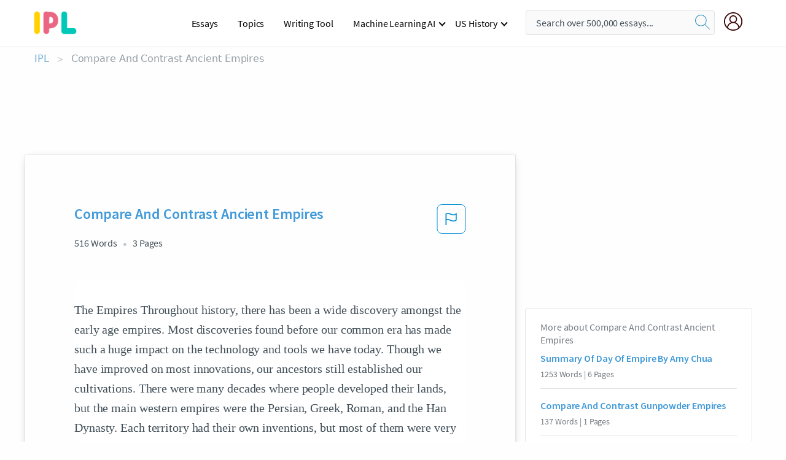

--- FILE ---
content_type: text/html; charset=UTF-8
request_url: https://www.ipl.org/essay/Compare-And-Contrast-Ancient-Empires-FJAYU5TUZT
body_size: 2409
content:
<!DOCTYPE html>
<html lang="en">
<head>
    <meta charset="utf-8">
    <meta name="viewport" content="width=device-width, initial-scale=1">
    <title></title>
    <style>
        body {
            font-family: "Arial";
        }
    </style>
    <script type="text/javascript">
    window.awsWafCookieDomainList = ['monografias.com','cram.com','studymode.com','buenastareas.com','trabalhosfeitos.com','etudier.com','studentbrands.com','ipl.org','123helpme.com','termpaperwarehouse.com'];
    window.gokuProps = {
"key":"AQIDAHjcYu/GjX+QlghicBgQ/7bFaQZ+m5FKCMDnO+vTbNg96AH4rNVz6su/VZEN8ZENhuRFAAAAfjB8BgkqhkiG9w0BBwagbzBtAgEAMGgGCSqGSIb3DQEHATAeBglghkgBZQMEAS4wEQQMHtBCXf9B+pJ2/29OAgEQgDukEVPElPDYSfamSrvyxPl7iEpF7msKJ+X2JcVoiD6/fFu/+yi7EHB5AmsWBhRVTr/y925s7dcBY+6fsg==",
          "iv":"A6x+ZQE8SAAAKIAW",
          "context":"1PYMvcTQkm/Lvatsz1JOCIGMK3Btol1hN0VJq86T8XzZLSjD574oP85YqTHgukklhNfrixOLVoJbAx8k87GsiYGo3uxDXqjkaEYCaV1An0j0rqsUGkbSuaFmXG9S/[base64]/qbLC7kUH0t6kfJE81Y1pX1BKbAQuNurn2XeTMs5Sarf1qFeLTlBy0hm0Wy4cgQtdr39fl5vUX/LGpPCmYCIjGGQj9DH6RQPEQLjo41aHazF41Gly3zbV3xFGlgmoPUEmCgFEE2hyKfMoeOdjt8rJg9b/NdbFCc++wfYq+8GFlU45+VNTmwLzwWAcbDGOZpczXA4RmONLgB2Auhmiqq+vrRue13n40nikWHY8r56RrZ9aFie6VxGNcupSXKUwQUi1mxCQ23UWnsJK6w5QvfvvPvav/Oy+p+4Z9vr9JkkhUYMC/EGA4GKXBAYggdO05gMoLHBV/A7lzDtuemx7IBqvcMBMbZBqDqPLlpABRaQf0IXjqhrp11KfzGwtwKWIwMYq0/HUioqxfffz6O3E26ZX11QS/zAWZSrhFTehwtFpR/ovFMdVHfKL0LA=="
};
    </script>
    <script src="https://ab840a5abf4d.9b6e7044.us-east-2.token.awswaf.com/ab840a5abf4d/b0f70ab89207/49b6e89255bb/challenge.js"></script>
</head>
<body>
    <div id="challenge-container"></div>
    <script type="text/javascript">
        AwsWafIntegration.saveReferrer();
        AwsWafIntegration.checkForceRefresh().then((forceRefresh) => {
            if (forceRefresh) {
                AwsWafIntegration.forceRefreshToken().then(() => {
                    window.location.reload(true);
                });
            } else {
                AwsWafIntegration.getToken().then(() => {
                    window.location.reload(true);
                });
            }
        });
    </script>
    <noscript>
        <h1>JavaScript is disabled</h1>
        In order to continue, we need to verify that you're not a robot.
        This requires JavaScript. Enable JavaScript and then reload the page.
    </noscript>
</body>
</html>

--- FILE ---
content_type: text/html; charset=utf-8
request_url: https://www.ipl.org/essay/Compare-And-Contrast-Ancient-Empires-FJAYU5TUZT
body_size: 23650
content:
<!DOCTYPE html><html lang="en"><head><meta charSet="utf-8"/><meta name="viewport" content="width=device-width, initial-scale=1"/><link rel="preload" as="image" href="//assets.ipl.org/1.17/images/logos/ipl/logo-ipl.png"/><link rel="preload" as="image" href="//assets.ipl.org/1.17/images/icons/ipl/magnifying-glass.svg"/><link rel="preload" as="image" href="//assets.ipl.org/1.17/images/icons/user.png"/><link rel="preload" as="image" href="//assets.ipl.org/1.17/images/exitIntentModal/bulb.png"/><link rel="preload" as="image" href="//assets.ipl.org/1.17/images/exitIntentModal/close.png"/><link rel="preload" as="image" href="//assets.ipl.org/1.17/images/exitIntentModal/shield.png"/><link rel="preload" as="image" href="//assets.ipl.org/1.17/images/others/search.png"/><link rel="preload" as="image" href="//assets.ipl.org/1.17/images/exitIntentModal/search.png"/><link rel="stylesheet" href="/_next/static/css/275ed64cc4367444.css" data-precedence="next"/><link rel="stylesheet" href="/_next/static/css/d1010e730fb921b1.css" data-precedence="next"/><link rel="stylesheet" href="/_next/static/css/8584ffabdd5f8c16.css" data-precedence="next"/><link rel="stylesheet" href="/_next/static/css/9c19318485a4db35.css" data-precedence="next"/><link rel="stylesheet" href="/_next/static/css/bd5e8bc2e7c36d97.css" data-precedence="next"/><link rel="stylesheet" href="/_next/static/css/e4dccb509d93907a.css" data-precedence="next"/><link rel="preload" as="script" fetchPriority="low" href="/_next/static/chunks/webpack-417f1a94d57302c0.js"/><script src="/_next/static/chunks/fd9d1056-4b62698693dbfabc.js" async=""></script><script src="/_next/static/chunks/8762-8ad353e02bc2af3c.js" async=""></script><script src="/_next/static/chunks/main-app-f4796c898d921638.js" async=""></script><script src="/_next/static/chunks/3ff803c2-f0f7edafd4775fbe.js" async=""></script><script src="/_next/static/chunks/app/(essay)/essay/%5Bslug%5D/error-53b2f000131f2229.js" async=""></script><script src="/_next/static/chunks/app/(essay)/essay/%5Bslug%5D/not-found-d879a0942c99821b.js" async=""></script><script src="/_next/static/chunks/app/(essay)/error-69dfc0ff013e5bf5.js" async=""></script><script src="/_next/static/chunks/app/(essay)/essay/%5Bslug%5D/page-fe7c03fe3daa5a0f.js" async=""></script><script src="/_next/static/chunks/app/error-244b34cbf9e834f0.js" async=""></script><script src="/_next/static/chunks/4977-dce6ba04846f9cff.js" async=""></script><script src="/_next/static/chunks/app/layout-2040570caa53cf2f.js" async=""></script><script src="/_next/static/chunks/app/global-error-27218bf9570c0318.js" async=""></script><link rel="preload" href="https://cdn.cookielaw.org/consent/b0cd8d85-662e-4e9b-8eaf-21bfeb56b3d5/OtAutoBlock.js" as="script"/><link rel="preload" href="https://www.ipl.org/s/react-users-frontend/js/ruf-version.js" as="script"/><link rel="preload" href="/s2/js/funnel-client.js" as="script"/><link rel="preload" href="/s2/js/exitintent/exitintent.min.js" as="script"/><title>Compare And Contrast Ancient Empires | ipl.org</title><meta name="description" content="The Empires Throughout history, there has been a wide discovery amongst the early age empires. Most discoveries found before our common era has made such a..."/><link rel="canonical" href="https://www.ipl.org/essay/Compare-And-Contrast-Ancient-Empires-FJAYU5TUZT"/><meta name="next-size-adjust"/><script src="/_next/static/chunks/polyfills-42372ed130431b0a.js" noModule=""></script></head><body class="__className_e8ce0c"><script>(self.__next_s=self.__next_s||[]).push(["https://cdn.cookielaw.org/consent/b0cd8d85-662e-4e9b-8eaf-21bfeb56b3d5/OtAutoBlock.js",{}])</script><noscript><iframe src="//www.googletagmanager.com/ns.html?id=GTM-T86F369" height="0" width="0" style="display:none;visibility:hidden"></iframe></noscript><div class="flex flex-col justify-around min-h-[100vh]"><header class="header-splat"><div class="row header-row"><div class="columns large-1 medium-1 small-4 header-splat__columns mobile-flex"><label for="drop" class="nav-toggle"><span></span></label><a href="/" aria-label="ipl-logo-bg" class="show-for-large display-inline-block vert-align-middle full-height"><div class="header-splat__logo-container" style="background-image:url(//assets.ipl.org/1.17/images/logos/ipl/logo-ipl.png)"></div></a><div class="hide-for-large-up display-inline-block vert-align-middle full-height"><a href="/" class="cursorPointer" aria-label="ipl-logo"><img class="vert-center no-material-style" src="//assets.ipl.org/1.17/images/logos/ipl/logo-ipl.png" width="70" height="35" alt="ipl-logo"/></a></div></div><div class="columns large-6 medium-5 small-4 full-height header-navbar" style="visibility:hidden;width:180%!important"><div class="nav-container"><nav><input type="checkbox" id="drop"/><ul class="menu"><li><a href="/writing">Essays</a></li><li><a href="/topics">Topics</a></li><li><a href="/editor">Writing Tool</a></li><li><a href="/div/machine-learning-ai/">Machine Learning AI</a><input type="checkbox" id="drop-2"/><ul><li class="bordered"><a href="/div/chatgpt/">ChatGPT</a></li></ul></li><li><a href="#">US History</a><input type="checkbox" id="drop-2"/><ul><li class="bordered"><a href="/div/potus/">Presidents of the United States</a><input type="checkbox" id="drop-3"/><ul><li><a href="/div/potus/jrbiden.html ">Joseph Robinette Biden</a></li><li><a href="/div/potus/djtrump.html ">Donald Trump</a></li><li><a href="/div/potus/bhobama.html ">Barack Obama</a></li></ul></li><li class="bordered"><a href="/div/stateknow">US States</a><input type="checkbox" id="drop-4"/><ul><li><a href="/div/stateknow/popchart.html ">States Ranked by Size &amp; Population</a></li><li><a href="/div/stateknow/dates.html">States Ranked by Date</a></li></ul></li></ul></li></ul></nav></div></div><div class="columns large-12 medium-12 small-4 header-splat__search-box-container"><div class="d-flex"><div class="search-box header-splat__search-box header-splat__search-box--low search-box z-index-2" id="header__search-box"><form class="toggle-trigger" action="https://www.ipl.org/search" method="GET"><input type="text" class="search-box__input search-box__input--splat-header search-box__input--gray-bg " placeholder="Search over 500,000 essays..." name="query"/><button class="search-box__button search-box__button--splat-header" type="submit" aria-label="search"><div class="search-box__svg-cont"><img class="search-box__svg search-box__svg-middle no-material-style" src="//assets.ipl.org/1.17/images/icons/ipl/magnifying-glass.svg" alt="search" width="24px" height="24px"/></div></button></form></div><div class="header-splat__columns align-right user-account"><div class="header-splat__search-toggle-container" style="right:5rem"><i class="weight-500 icon icon-ui-24-search header-splat__icon-ui-24-search-toggle" id="header-splat__icon-ui-24-search-toggle"></i></div><a href="/dashboard" rel="nofollow" aria-label="My Account"><div class="burger full-height vert-align-middle display-inline-block cursorPointer position-relative"><div class="vert-center"><img class="no-material-style" width="30" height="30" src="//assets.ipl.org/1.17/images/icons/user.png" alt="user-icon"/></div></div></a></div></div></div></div></header><div class="ipl-main-container"><script data-ot-ignore="true" type="application/ld+json">
      {
        "@context": "https://schema.org",
        "@type": "Article",
        "headline": "Compare And Contrast Ancient Empires",
        "image": "//assets.ipl.org/1.17/images/logos/ipl/logo-ipl.png",
        "datePublished": "2021-02-13T01:01:41.000Z",
        "dateModified": "2021-02-19T12:05:24.000Z",
        "author": {
          "@type": "Organization",
          "name": "ipl.org"
        },
        "description": "The Empires Throughout history, there has been a wide discovery amongst the early age empires. Most discoveries found before our common era has made such a...",
        "isAccessibleForFree": "False",
        "hasPart":
          {
          "@type": "WebPage",
          "isAccessibleForFree": "False",
          "cssSelector" : ".paywall"
          }
      }
    </script><script>(self.__next_s=self.__next_s||[]).push([0,{"data-ot-ignore":true,"children":"window.dataLayer = window.dataLayer || [];\n        dataLayer.push({ \"environment\": \"production\" });\ndataLayer.push({ \"ga_enable_tracking\": \"true\" });\ndataLayer.push({ \"version\": \"1.0.27\" });\ndataLayer.push({ \"source_site_id\": 32 });\n","id":"envScript"}])</script><div class="row"><nav aria-label="breadcrumb" class="w-max"><ol aria-label="Breadcrumbs:" role="navigation" class="flex flex-wrap items-center w-full bg-opacity-60 py-2 px-4 rounded-md breadcrumbs justify-start bg-white"><li class="flex items-center text-blue-gray-900 antialiased font-sans text-sm font-normal leading-normal cursor-pointer transition-colors duration-300 hover:text-light-blue-500"><a href="/" class="opacity-60">IPL</a><span class="text-blue-gray-500 text-sm antialiased font-sans font-normal leading-normal mx-2 pointer-events-none select-none">&gt;</span></li><li class="flex items-center text-blue-gray-900 antialiased font-sans text-sm font-normal leading-normal cursor-pointer transition-colors duration-300 hover:text-light-blue-500"><span class="ash-gray capitalize">Compare And Contrast Ancient Empires</span></li></ol></nav></div><div id="essay_ad_top"></div><div id="exit-intent-modal" class="display-none"><div class="modal_container"><div class="main_exit-intent-modal"><div class="modal-union"><div class="polygon-icon"><img class="polygon" src="data:image/svg+xml,%3csvg%20width=&#x27;13&#x27;%20height=&#x27;22&#x27;%20viewBox=&#x27;0%200%2013%2022&#x27;%20fill=&#x27;none&#x27;%20xmlns=&#x27;http://www.w3.org/2000/svg&#x27;%3e%3cpath%20d=&#x27;M12.1404%2010.8799L0.140427%200.487579L0.140427%2021.2722L12.1404%2010.8799Z&#x27;%20fill=&#x27;%230280BE&#x27;/%3e%3c/svg%3e" alt="right-arrow"/></div><div class="main-frame-content"><div class="bulb"><img class="bulb-icon" src="//assets.ipl.org/1.17/images/exitIntentModal/bulb.png" alt="bulb-icon"/></div><div class="content"><h5 class="hading-tag">Wait a second!</h5><p class="description">More handpicked essays just for you.</p></div></div></div><div class="essay-modal-container"><div class="close-modal"><img class="close-icon" src="//assets.ipl.org/1.17/images/exitIntentModal/close.png" alt="close-icon"/></div><div class="essay-container"><div class="essay-content"><div class="vertical_line"></div><div class="box_content"><div class="essay-heading"><p class="title">Comparing ancient empires</p></div><div class="essay-link"><a href="/essay/Compare-And-Contrast-Ancient-Empires-FJAYU5TUZT" class="button mobile_button">Read ESSAY 1</a></div></div></div><div class="essay-content"><div class="vertical_line"></div><div class="box_content"><div class="essay-heading"><p class="title">Comparing ancient empires</p></div><div class="essay-link"><a href="/essay/Compare-And-Contrast-Early-Empires-F3HJLJ74NDVT" class="button mobile_button">Read ESSAY 2</a></div></div></div></div><div class="essay display-none" modal-attribute="modal-2 modal-3"><div class="essay_content"><div class="shield"><img class="shield-icon" src="//assets.ipl.org/1.17/images/exitIntentModal/shield.png" alt="shield-img"/></div><p class="essay-descriptions"><strong>Don’t take our word for it </strong>- see why 10 million students trust us with their essay needs.</p></div><div class="trial-button display-none" modal-attribute="modal-2"><a href="https://www.ipl.org/plans" class="trial_button">Start your <span>$7 for 7 days</span> trial now!</a></div><form id="search" modal-attribute="modal-3" class="display-none" action="/search"><div class="input-search-box"><img class="input-search-icon" src="//assets.ipl.org/1.17/images/others/search.png" alt="search-img"/><input type="text" id="search-input" placeholder="Search for essays, topics or keywords…" name="query"/></div><button id="search-button"><img class="search-icon" src="//assets.ipl.org/1.17/images/exitIntentModal/search.png" alt="search-img"/><span>FIND MY ESSAY</span></button></form></div></div></div></div></div><div class="row essay-preview-block "><div class="columns large-8 paper-container paper-container--with-sidebar position-relative border-box-shadow margin-4 paper-container--with-sidebar"><div class="position-relative margin-4 text-xl"><div class="popup-funnel-modal" id="DivFunnelModal"></div><div id="essay-body-heading-details"><div class="flex justify-between"><h1 style="color:#419ad9" class="weight-700 heading-m heading-font">Compare And Contrast Ancient Empires</h1><button class="bg-transparent border-0 content-flag-color p-0 m-0 h-[49px] w-[48px] shadow-none outline-0 font-normal hover:shadow-none hover:outline-0 focus:shadow-none focus:outline-0"><svg width="48" height="49" viewBox="0 0 48 49" fill="none" xmlns="http://www.w3.org/2000/svg"><rect x="1" y="0.5" width="46" height="47.0413" rx="7.5" stroke="currentcolor"></rect><path d="M16.1668 34.0413H14.5V15.2062L14.9167 14.9561C17.667 13.206 20.2506 14.2061 22.7508 15.2062C25.5844 16.3729 28.168 17.373 31.5017 14.9561L32.8351 14.0394V26.1239L32.5018 26.3739C28.418 29.3742 25.0844 28.0408 22.0841 26.7906C19.9172 25.9572 18.0837 25.2071 16.1668 26.1239V34.0413ZM18.0837 24.0404C19.6672 24.0404 21.2507 24.6238 22.7508 25.2905C25.4177 26.3739 28.0013 27.374 31.1683 25.2905V17.2064C27.668 19.0399 24.751 17.8731 22.0841 16.7897C19.9172 15.9562 18.0837 15.2062 16.1668 16.1229V24.2904C16.8336 24.1237 17.417 24.0404 18.0837 24.0404Z" fill="currentcolor"></path></svg></button></div><div class="essay-details mb-12 text-base"><span class="text-m">516<!-- --> Words</span><span class="text-m">3<!-- --> Pages</span></div></div><div style="color:#435059" class="relative flex flex-col bg-clip-border rounded-xl bg-white text-gray-700 paper-holder p-0 shadow-none"> <article class="text-l document__body padding-top-2 white-space--break-spaces break-word source-serif "><span className="document__preview text-l source-serif" key=0><p>The Empires Throughout history, there has been a wide discovery amongst the early age empires. Most discoveries found before our common era has made such a huge impact on the technology and tools we have today. Though we have improved on most innovations, our ancestors still established our cultivations. There were many decades where people developed their lands, but the main western empires were the Persian, Greek, Roman, and the Han Dynasty. Each territory had their own inventions, but most of them were very similar. The Persian empire was the largest empire that the ancient world had seen and it made many political advancements. Their ruling class was peaceful and was ruled by Monarchs. They constructed a model government in which they created a tax-collection system, a postal system, and roads that are still used today. Similar to the Persians, the Romans had the same accomplishments and also allowed locals to keep their religion and to gain citizenship.<a data-fulldoc=/document/FJAYU5TUZT class="document__middle white-space--normal source-serif text-l" rel="nofollow" style="cursor:pointer;white-space: normal;">
      <i>&hellip;show more content&hellip;</i>
   </a></p></span><span className="document__preview text-l source-serif" key=1><p class='text-ellipsis-after'>Both Cultures had many different Gods that they prayed to. More specifically, the Greeks had Gods and Goddesses were people from the Han Dynasty had many different religions since there was a variety of Gods to worship. Still, both made sacrifices to their Gods, had to pray to their Gods when making decisions, and asked their Gods to take care of them in their lives and afterlives. Although, these were not the only things that Han and Greece had in common. In their governments, they had mutual views about who could and couldn't be a part of the regime. Only the upper class were educated and the educated were the only ones who could be in government. This shows that a very limited amount of people could participate in any decision that was made for their civilization. Both believed in a natural way of instruction in education. These are only a few of the many common and uncommon elements of the ancient</p></span></article></div><div class="paper__gradient paper__gradient--bottom"></div><div class="center paper__cta"><a id="ShowMoreButton" class="button text-m" data-fulldoc="/document/FJAYU5TUZT">Show More</a></div></div><div id="essay_ad_related"></div><div><div class="paper--related-separator"><span class="paper--related-separator-word">Related</span></div><section><div class="paper paper--related"><div id="essay-body-heading-details"><div class=""><a href="/essay/Summary-Of-Day-Of-Empire-By-Amy-30151785F4D39F44"><h2 style="color:#419ad9" class="weight-700 heading-m heading-font">Summary Of Day Of Empire By Amy Chua</h2></a></div><div class="paper--related__details"><span class="text-m">1253<!-- --> Words</span> | <span class="text-m">6<!-- --> Pages</span></div></div><p class="m-0 text-l source-serif break-word text-ellipsis-after" style="color:#435059">
	 The main political effects the Persian empires had were the idea of cultural and religious tolerance. Through these ideas, leaders understood how important and strategic it is to keep the people from rebelling by accepting their culture and feigning interest. These new ideas built very large empires, as was the situation with Alexander the Great. The empires that housed these philosophies prospered</p><div class="paper__gradient paper__gradient--bottom"></div><div class="center paper__cta"><a class="button text-m" href="/essay/Summary-Of-Day-Of-Empire-By-Amy-30151785F4D39F44">Read More</a></div></div><div class="paper paper--related"><div id="essay-body-heading-details"><div class=""><a href="/essay/Compare-And-Contrast-Gunpowder-Empires-PJ2SC7ZDAB"><h2 style="color:#419ad9" class="weight-700 heading-m heading-font">Compare And Contrast Gunpowder Empires</h2></a></div><div class="paper--related__details"><span class="text-m">137<!-- --> Words</span> | <span class="text-m">1<!-- --> Pages</span></div></div><p class="m-0 text-l source-serif break-word text-ellipsis-after" style="color:#435059">Gunpowder empire are very similar and complex in the same way. They grew empires and provided empires with deadly weapons at the same time. I personally think that gunpowder helped grow empires because they were able to defeat many empires at a faster rate since battles didn't last all day. The Russians expanded their territory because they had gunpowder. Portugal was able to defend their ships better because they had cannons.</p><div class="paper__gradient paper__gradient--bottom"></div><div class="center paper__cta"><a class="button text-m" href="/essay/Compare-And-Contrast-Gunpowder-Empires-PJ2SC7ZDAB">Read More</a></div></div><div class="paper paper--related"><div id="essay-body-heading-details"><div class=""><a href="/essay/Compare-And-Contrast-The-American-And-Mongolian-P39774QBUXPV"><h2 style="color:#419ad9" class="weight-700 heading-m heading-font">Compare And Contrast The American And Mongolian Empires</h2></a></div><div class="paper--related__details"><span class="text-m">173<!-- --> Words</span> | <span class="text-m">1<!-- --> Pages</span></div></div><p class="m-0 text-l source-serif break-word text-ellipsis-after" style="color:#435059">All the great empires , most notably the Byzantine and Mongols were all defeated after enjoying long periods of success. Mongols were successful because they were interacting with many countries because of their conquests. Conquering others allowed the trade routes in Asia to move north.    All these great countries and civilizations were so successful , mostly in part that they all worked together and their ideas spread to one another.</p><div class="paper__gradient paper__gradient--bottom"></div><div class="center paper__cta"><a class="button text-m" href="/essay/Compare-And-Contrast-The-American-And-Mongolian-P39774QBUXPV">Read More</a></div></div><div class="paper paper--related"><div id="essay-body-heading-details"><div class=""><a href="/essay/Compare-And-Contrast-Classical-Greece-And-Han-PJ54FGN6ZV"><h2 style="color:#419ad9" class="weight-700 heading-m heading-font">Compare And Contrast Classical Greece And Han China</h2></a></div><div class="paper--related__details"><span class="text-m">619<!-- --> Words</span> | <span class="text-m">3<!-- --> Pages</span></div></div><p class="m-0 text-l source-serif break-word text-ellipsis-after" style="color:#435059">From 600 b.c.e to 200 c.e 2 empires with distinct political, religious and social structures were formed in Han China and Classical Greece. The Han dynasty differed greatly with Classical Greece in how it governed, what they believed and its social structures which lead to it being able to sustain a much larger population and last for a much large period of time compared to classical; Greece. 
 To begin the Han dynasty continued the centralized government begun by their predecessors the Qin dynasty by having a monarchy however there were still regional governments. This differed greatly from the political structures in greece because in greece governments were organized in city states and many city states ran things completely different form others.</p><div class="paper__gradient paper__gradient--bottom"></div><div class="center paper__cta"><a class="button text-m" href="/essay/Compare-And-Contrast-Classical-Greece-And-Han-PJ54FGN6ZV">Read More</a></div></div><div class="paper paper--related"><div id="essay-body-heading-details"><div class=""><a href="/essay/Compare-And-Contrast-The-Fall-Of-The-F3VFQMWMG5PV"><h2 style="color:#419ad9" class="weight-700 heading-m heading-font">Compare And Contrast The Fall Of The Han And Roman Empires</h2></a></div><div class="paper--related__details"><span class="text-m">581<!-- --> Words</span> | <span class="text-m">3<!-- --> Pages</span></div></div><p class="m-0 text-l source-serif break-word text-ellipsis-after" style="color:#435059">During the era of classical societies, the Han and Roman empires were two vast cosmopolitan societies which dominated regions all throughout Eurasia. In regards to the fall of the Han and Roman empires, both were similar in that they fell victim to internal government decay, but different in that Rome fell to foreign invasions, while Han suffered from rebellions of their own people. 
 The Han and Roman empires were similar in their fall in that they both suffered from internal decay, specifically of their governments. In the Han empire, land distribution problems that were originally sought to be fixed by the “Socialist emperor” Wang Mang allowed large landowners to become even more influential than they previously were.</p><div class="paper__gradient paper__gradient--bottom"></div><div class="center paper__cta"><a class="button text-m" href="/essay/Compare-And-Contrast-The-Fall-Of-The-F3VFQMWMG5PV">Read More</a></div></div><div class="paper paper--related"><div id="essay-body-heading-details"><div class=""><a href="/essay/Ap-World-History-Compare-And-Contrast-Persian-7FEE97A2283C3851"><h2 style="color:#419ad9" class="weight-700 heading-m heading-font">Ap World History Compare And Contrast Persian Empire And Medes</h2></a></div><div class="paper--related__details"><span class="text-m">590<!-- --> Words</span> | <span class="text-m">3<!-- --> Pages</span></div></div><p class="m-0 text-l source-serif break-word text-ellipsis-after" style="color:#435059">Have you ever wondered how Empires managed to rule over sizable populations that included individuals from various backgrounds? The Persian Empire, also known as The Achaemenid Empire (559 B.C.–338 B.C.) was the first of the Persian Empires to rule over sizable sections of what is currently known as the country of Iran (Abrams). Before the formation of the Persian empire, the Medes and the Persians were the two main ethnic groups in Iran; the Medes were originally the more powerful of the two (Balio). The establishment of Persia as a state and empire is credited to the Medes, and their kingdom was the largest at the time (Abrams). The Persian Empire was established as a result of Cyrus's successful revolt over the Medes in 550 Bc (Bailo).</p><div class="paper__gradient paper__gradient--bottom"></div><div class="center paper__cta"><a class="button text-m" href="/essay/Ap-World-History-Compare-And-Contrast-Persian-7FEE97A2283C3851">Read More</a></div></div><div class="paper paper--related"><div id="essay-body-heading-details"><div class=""><a href="/essay/Similarities-And-Differences-Between-Imperial-Rome-And-PKFAMHH4ACF6"><h2 style="color:#419ad9" class="weight-700 heading-m heading-font">Similarities And Differences Between Imperial Rome And Han China</h2></a></div><div class="paper--related__details"><span class="text-m">708<!-- --> Words</span> | <span class="text-m">3<!-- --> Pages</span></div></div><p class="m-0 text-l source-serif break-word text-ellipsis-after" style="color:#435059">In various ways, Han China and Imperial Rome were politically similar yet also had their pair of differences. Two very well-known classical empires, both had highly advanced political systems for their time; Han China, lasted from 206 B.C.E to 220 C.E, and Imperial Rome, lasted from 31 B.C.E to 476 C.E. Many think these two empires where built with no previous influence, however; the Roman Empire had retained many aspects from the Roman Republic, and Han China from the Qin Dynasty. During their peaks, they controlled the majority of the world 's population because of their constant expansion of conquered lands, while their structure of administration and rule influenced many empires and future societies around the world. Aspects such as these, ultimately, led these two empires to be, arguably, the most influential societies in the world; as their legacies still live on today.</p><div class="paper__gradient paper__gradient--bottom"></div><div class="center paper__cta"><a class="button text-m" href="/essay/Similarities-And-Differences-Between-Imperial-Rome-And-PKFAMHH4ACF6">Read More</a></div></div><div class="paper paper--related"><div id="essay-body-heading-details"><div class=""><a href="/essay/Compare-And-Contrast-The-American-Empire-Vs-PKGHGU7E2DVV"><h2 style="color:#419ad9" class="weight-700 heading-m heading-font">Compare And Contrast The American Empire Vs Roman Empire</h2></a></div><div class="paper--related__details"><span class="text-m">315<!-- --> Words</span> | <span class="text-m">2<!-- --> Pages</span></div></div><p class="m-0 text-l source-serif break-word text-ellipsis-after" style="color:#435059">"Is the United States today very similar to the Roman Empire or only a little bit like it?" The United States today is only a little bit alike the Roman Empire. I say this due to evidence found in a total of 5 different documents. Read on to hear the first piece. 
	First off we had two completely different type of leaders.</p><div class="paper__gradient paper__gradient--bottom"></div><div class="center paper__cta"><a class="button text-m" href="/essay/Compare-And-Contrast-The-American-Empire-Vs-PKGHGU7E2DVV">Read More</a></div></div><div class="paper paper--related"><div id="essay-body-heading-details"><div class=""><a href="/essay/Han-China-And-Mauryan-India-Comparison-Essay-FCTFBN6YV"><h2 style="color:#419ad9" class="weight-700 heading-m heading-font">Han China And Mauryan India Comparison Essay</h2></a></div><div class="paper--related__details"><span class="text-m">703<!-- --> Words</span> | <span class="text-m">3<!-- --> Pages</span></div></div><p class="m-0 text-l source-serif break-word text-ellipsis-after" style="color:#435059">Han China and Mauryan India had many similarities.  They were both bureaucracies, they both had emperors, and both empires established their laws on religious belief.  They also had a lot of contrasting ideas for positioning their people, and they had contrasting ideas for their different religious standpoints.  One empire put more weight on logic, and the other more on religion.   
</p><div class="paper__gradient paper__gradient--bottom"></div><div class="center paper__cta"><a class="button text-m" href="/essay/Han-China-And-Mauryan-India-Comparison-Essay-FCTFBN6YV">Read More</a></div></div><div class="paper paper--related"><div id="essay-body-heading-details"><div class=""><a href="/essay/Compare-And-Contrast-Persian-Empire-Vs-Roman-FE91D2377A7A21A7"><h2 style="color:#419ad9" class="weight-700 heading-m heading-font">Compare And Contrast Persian Empire Vs Roman Empire</h2></a></div><div class="paper--related__details"><span class="text-m">529<!-- --> Words</span> | <span class="text-m">3<!-- --> Pages</span></div></div><p class="m-0 text-l source-serif break-word text-ellipsis-after" style="color:#435059">When we think of the two large and power empires that experienced many interesting and salient occurrences, they are going to be the Persian Empire and the Roman Empire.   The Persian Empire and the Roman Empire ended up with some noticeable similarities that were their tolerance to other people’s beliefs and their regional governments.  First of all, because of their expansions, they were both very multicultural, and the two empires confronted a large numbers of diversity of ethnicities, cultures, and religions.  </p><div class="paper__gradient paper__gradient--bottom"></div><div class="center paper__cta"><a class="button text-m" href="/essay/Compare-And-Contrast-Persian-Empire-Vs-Roman-FE91D2377A7A21A7">Read More</a></div></div><div class="paper paper--related"><div id="essay-body-heading-details"><div class=""><a href="/essay/Compare-And-Contrast-The-Roman-Empire-And-P366XCTHEACFR"><h2 style="color:#419ad9" class="weight-700 heading-m heading-font">Compare And Contrast The Roman Empire And The Kingdom Of God</h2></a></div><div class="paper--related__details"><span class="text-m">921<!-- --> Words</span> | <span class="text-m">4<!-- --> Pages</span></div></div><p class="m-0 text-l source-serif break-word text-ellipsis-after" style="color:#435059">Comparing and Contrasting the Roman Empire and Kingdom of God
 There were, and are, many kingdoms and empires in this world. Some of these kingdoms are quite similar, and some, are not even close to the same. The Roman Empire and the Kingdom of God, two very important kingdoms in our lifetime, both have several interesting similarities and differences.                                                                                                                                                                                                                                                                                 
</p><div class="paper__gradient paper__gradient--bottom"></div><div class="center paper__cta"><a class="button text-m" href="/essay/Compare-And-Contrast-The-Roman-Empire-And-P366XCTHEACFR">Read More</a></div></div><div class="paper paper--related"><div id="essay-body-heading-details"><div class=""><a href="/essay/Compare-And-Contrast-Mesopotamia-And-Egyptian-Civilizations-PKS5U336CE8R"><h2 style="color:#419ad9" class="weight-700 heading-m heading-font">Compare And Contrast Mesopotamia And Egyptian Civilizations</h2></a></div><div class="paper--related__details"><span class="text-m">1627<!-- --> Words</span> | <span class="text-m">7<!-- --> Pages</span></div></div><p class="m-0 text-l source-serif break-word text-ellipsis-after" style="color:#435059">Civilization is the cooperation between individuals within a region. The first civilizations were Mesopotamian and Egyptian civilizations. Both civilizations acquired a different environment. However, their environment promoted religion, specifically polytheism. Although their environments were different, both civilizations were in harmony about the existence of many gods.</p><div class="paper__gradient paper__gradient--bottom"></div><div class="center paper__cta"><a class="button text-m" href="/essay/Compare-And-Contrast-Mesopotamia-And-Egyptian-Civilizations-PKS5U336CE8R">Read More</a></div></div><div class="paper paper--related"><div id="essay-body-heading-details"><div class=""><a href="/essay/Compare-And-Contrast-Chinese-Dynasties-FKX4BRWMU5FT"><h2 style="color:#419ad9" class="weight-700 heading-m heading-font">Compare And Contrast Chinese Dynasties</h2></a></div><div class="paper--related__details"><span class="text-m">1274<!-- --> Words</span> | <span class="text-m">6<!-- --> Pages</span></div></div><p class="m-0 text-l source-serif break-word text-ellipsis-after" style="color:#435059">Both of these dynasties are very similar, especially the fact that both were culturally rich and known to be “Golden Ages” in Chinese history. Both of these dynasties saw many advances in technology, with the invention of the compass and paper. Trade with other countries was a major occurrence during both the Han and Song Dynasty. Another factor that connects these two dynasties is the fact that they both use a common written language for those who were educated. The examination taken in order to receive a government position that was started during the Han Dynasty was also used during the Song Dynasty, so that people born into class were not automatically given government positions, but those who were intellectual and capable to hold a position were given the opportunity.</p><div class="paper__gradient paper__gradient--bottom"></div><div class="center paper__cta"><a class="button text-m" href="/essay/Compare-And-Contrast-Chinese-Dynasties-FKX4BRWMU5FT">Read More</a></div></div><div class="paper paper--related"><div id="essay-body-heading-details"><div class=""><a href="/essay/The-Pros-And-Cons-Of-The-Roman-FK2ES22FC486"><h2 style="color:#419ad9" class="weight-700 heading-m heading-font">The Pros And Cons Of The Roman Empire</h2></a></div><div class="paper--related__details"><span class="text-m">1645<!-- --> Words</span> | <span class="text-m">7<!-- --> Pages</span></div></div><p class="m-0 text-l source-serif break-word text-ellipsis-after" style="color:#435059">Living in such an enormous empire had its benefits.  As a Roman, you had education, culture and the protection of the largest military empire on your side.  Living in this Empire also had some notable drawbacks.  The empire had extreme poverty rates, threats of being in a constant state of war, and the government could impose huge tax burdens on the people. 
</p><div class="paper__gradient paper__gradient--bottom"></div><div class="center paper__cta"><a class="button text-m" href="/essay/The-Pros-And-Cons-Of-The-Roman-FK2ES22FC486">Read More</a></div></div><div class="paper paper--related"><div id="essay-body-heading-details"><div class=""><a href="/essay/Similarities-Between-Ancient-Greece-And-India-F3D2HLB4N8VV"><h2 style="color:#419ad9" class="weight-700 heading-m heading-font">Similarities Between Ancient Greece And India</h2></a></div><div class="paper--related__details"><span class="text-m">613<!-- --> Words</span> | <span class="text-m">3<!-- --> Pages</span></div></div><p class="m-0 text-l source-serif break-word text-ellipsis-after" style="color:#435059">The system of government was based on philosophy rather than belief of something higher like gods. The Greeks believed in the ability of men to think rationally and govern based on reason.  Greece believed more in what they could see. The Greeks government was run through the citizens, it was voted on who would rule; it was not like India where the rulers were based on patriarchy. 
Some might argue that Ancient India and Greece were more similar rather than different, however Greece and India were more different than they were similar.</p><div class="paper__gradient paper__gradient--bottom"></div><div class="center paper__cta"><a class="button text-m" href="/essay/Similarities-Between-Ancient-Greece-And-India-F3D2HLB4N8VV">Read More</a></div></div></section></div></div><div><div class="columns large-4 hide-for-medium-only hide-for-small-only height-auto"><div id="essay_ad_sidebar"></div><div class="card card--sidebar-nav no-border "><div class="card--sidebar-nav__section"><h2 class="heading-xs card--sidebar-nav__heading mid-gray weight-500 margin-2">More about <!-- -->Compare And Contrast Ancient Empires</h2><ul class="card--sidebar-nav__list"><li id="sidebar-nav0" class="card--sidebar-nav__list-item card--sidebar-nav__list-item--separators"><a href="/essay/Summary-Of-Day-Of-Empire-By-Amy-30151785F4D39F44"><h3 class="card--sidebar-nav__linkg heading-xs brand-secondary weight-700">Summary Of Day Of Empire By Amy Chua</h3></a><span class="text-s mid-gray margin-1 display-block">1253<!-- --> Words | <!-- -->6<!-- --> Pages</span></li><li id="sidebar-nav1" class="card--sidebar-nav__list-item card--sidebar-nav__list-item--separators"><a href="/essay/Compare-And-Contrast-Gunpowder-Empires-PJ2SC7ZDAB"><h3 class="card--sidebar-nav__linkg heading-xs brand-secondary weight-700">Compare And Contrast Gunpowder Empires</h3></a><span class="text-s mid-gray margin-1 display-block">137<!-- --> Words | <!-- -->1<!-- --> Pages</span></li><li id="sidebar-nav2" class="card--sidebar-nav__list-item card--sidebar-nav__list-item--separators"><a href="/essay/Compare-And-Contrast-The-American-And-Mongolian-P39774QBUXPV"><h3 class="card--sidebar-nav__linkg heading-xs brand-secondary weight-700">Compare And Contrast The American And Mongolian Empires</h3></a><span class="text-s mid-gray margin-1 display-block">173<!-- --> Words | <!-- -->1<!-- --> Pages</span></li><li id="sidebar-nav3" class="card--sidebar-nav__list-item card--sidebar-nav__list-item--separators"><a href="/essay/Compare-And-Contrast-Classical-Greece-And-Han-PJ54FGN6ZV"><h3 class="card--sidebar-nav__linkg heading-xs brand-secondary weight-700">Compare And Contrast Classical Greece And Han China</h3></a><span class="text-s mid-gray margin-1 display-block">619<!-- --> Words | <!-- -->3<!-- --> Pages</span></li><li id="sidebar-nav4" class="card--sidebar-nav__list-item card--sidebar-nav__list-item--separators"><a href="/essay/Compare-And-Contrast-The-Fall-Of-The-F3VFQMWMG5PV"><h3 class="card--sidebar-nav__linkg heading-xs brand-secondary weight-700">Compare And Contrast The Fall Of The Han And Roman Empires</h3></a><span class="text-s mid-gray margin-1 display-block">581<!-- --> Words | <!-- -->3<!-- --> Pages</span></li><li id="sidebar-nav5" class="card--sidebar-nav__list-item card--sidebar-nav__list-item--separators"><a href="/essay/Ap-World-History-Compare-And-Contrast-Persian-7FEE97A2283C3851"><h3 class="card--sidebar-nav__linkg heading-xs brand-secondary weight-700">Ap World History Compare And Contrast Persian Empire And Medes</h3></a><span class="text-s mid-gray margin-1 display-block">590<!-- --> Words | <!-- -->3<!-- --> Pages</span></li><li id="sidebar-nav6" class="card--sidebar-nav__list-item card--sidebar-nav__list-item--separators"><a href="/essay/Similarities-And-Differences-Between-Imperial-Rome-And-PKFAMHH4ACF6"><h3 class="card--sidebar-nav__linkg heading-xs brand-secondary weight-700">Similarities And Differences Between Imperial Rome And Han China</h3></a><span class="text-s mid-gray margin-1 display-block">708<!-- --> Words | <!-- -->3<!-- --> Pages</span></li><li id="sidebar-nav7" class="card--sidebar-nav__list-item card--sidebar-nav__list-item--separators"><a href="/essay/Compare-And-Contrast-The-American-Empire-Vs-PKGHGU7E2DVV"><h3 class="card--sidebar-nav__linkg heading-xs brand-secondary weight-700">Compare And Contrast The American Empire Vs Roman Empire</h3></a><span class="text-s mid-gray margin-1 display-block">315<!-- --> Words | <!-- -->2<!-- --> Pages</span></li><li id="sidebar-nav8" class="card--sidebar-nav__list-item card--sidebar-nav__list-item--separators"><a href="/essay/Han-China-And-Mauryan-India-Comparison-Essay-FCTFBN6YV"><h3 class="card--sidebar-nav__linkg heading-xs brand-secondary weight-700">Han China And Mauryan India Comparison Essay</h3></a><span class="text-s mid-gray margin-1 display-block">703<!-- --> Words | <!-- -->3<!-- --> Pages</span></li><li id="sidebar-nav9" class="card--sidebar-nav__list-item card--sidebar-nav__list-item--separators"><a href="/essay/Compare-And-Contrast-Persian-Empire-Vs-Roman-FE91D2377A7A21A7"><h3 class="card--sidebar-nav__linkg heading-xs brand-secondary weight-700">Compare And Contrast Persian Empire Vs Roman Empire</h3></a><span class="text-s mid-gray margin-1 display-block">529<!-- --> Words | <!-- -->3<!-- --> Pages</span></li><li id="sidebar-nav10" class="card--sidebar-nav__list-item card--sidebar-nav__list-item--separators"><a href="/essay/Compare-And-Contrast-The-Roman-Empire-And-P366XCTHEACFR"><h3 class="card--sidebar-nav__linkg heading-xs brand-secondary weight-700">Compare And Contrast The Roman Empire And The Kingdom Of God</h3></a><span class="text-s mid-gray margin-1 display-block">921<!-- --> Words | <!-- -->4<!-- --> Pages</span></li><li id="sidebar-nav11" class="card--sidebar-nav__list-item card--sidebar-nav__list-item--separators"><a href="/essay/Compare-And-Contrast-Mesopotamia-And-Egyptian-Civilizations-PKS5U336CE8R"><h3 class="card--sidebar-nav__linkg heading-xs brand-secondary weight-700">Compare And Contrast Mesopotamia And Egyptian Civilizations</h3></a><span class="text-s mid-gray margin-1 display-block">1627<!-- --> Words | <!-- -->7<!-- --> Pages</span></li><li id="sidebar-nav12" class="card--sidebar-nav__list-item card--sidebar-nav__list-item--separators"><a href="/essay/Compare-And-Contrast-Chinese-Dynasties-FKX4BRWMU5FT"><h3 class="card--sidebar-nav__linkg heading-xs brand-secondary weight-700">Compare And Contrast Chinese Dynasties</h3></a><span class="text-s mid-gray margin-1 display-block">1274<!-- --> Words | <!-- -->6<!-- --> Pages</span></li><li id="sidebar-nav13" class="card--sidebar-nav__list-item card--sidebar-nav__list-item--separators"><a href="/essay/The-Pros-And-Cons-Of-The-Roman-FK2ES22FC486"><h3 class="card--sidebar-nav__linkg heading-xs brand-secondary weight-700">The Pros And Cons Of The Roman Empire</h3></a><span class="text-s mid-gray margin-1 display-block">1645<!-- --> Words | <!-- -->7<!-- --> Pages</span></li><li id="sidebar-nav14" class="card--sidebar-nav__list-item card--sidebar-nav__list-item--separators"><a href="/essay/Similarities-Between-Ancient-Greece-And-India-F3D2HLB4N8VV"><h3 class="card--sidebar-nav__linkg heading-xs brand-secondary weight-700">Similarities Between Ancient Greece And India</h3></a><span class="text-s mid-gray margin-1 display-block">613<!-- --> Words | <!-- -->3<!-- --> Pages</span></li></ul></div></div><div id="essay_ad_sidebar_1"></div></div></div></div><div class="row columns"><section class="section no-padding padding-bottom-1 no-border--bottom "><div class="container"><div class="row padding-top-1 margin-1"><div class="small-12 columns"><h3 class="heading-m  black weight-500" id="show-related-topics-link">Related Topics</h3></div></div><div class="row" id="related-topics-container"><div class="columns large-10 columns-small-1 columns-medium-1 columns-large-2" id="popular-tags-visible"><ul><li class="tag-block__li--link margin-1"><a href="/topics/ancient-rome" title="Ancient Rome" class="brand-secondary brand-primary--hover">Ancient Rome</a></li><li class="tag-block__li--link margin-1"><a href="/topics/roman-empire" title="Roman Empire" class="brand-secondary brand-primary--hover">Roman Empire</a></li><li class="tag-block__li--link margin-1"><a href="/topics/roman-republic" title="Roman Republic" class="brand-secondary brand-primary--hover">Roman Republic</a></li><li class="tag-block__li--link margin-1"><a href="/topics/ancient-greece" title="Ancient Greece" class="brand-secondary brand-primary--hover">Ancient Greece</a></li><li class="tag-block__li--link margin-1"><a href="/topics/augustus" title="Augustus" class="brand-secondary brand-primary--hover">Augustus</a></li><li class="tag-block__li--link margin-1"><a href="/topics/byzantine-empire" title="Byzantine Empire" class="brand-secondary brand-primary--hover">Byzantine Empire</a></li></ul></div></div></div></section></div><a href="https://www.ipl.org/content/access" rel="nofollow"></a><div class="button--extra_container show-for-small-only "><a href="/document/FJAYU5TUZT" class="button--extra">Open Document</a></div></div><footer class="section--footer bg-[#1d2226] mt-auto text-white w-full bottom-0 py-8" style="font-family:&quot;Open Sans&quot;,sans-serif"><div class="max-w-[75rem] mx-auto"><div class="mx-auto flex flex-wrap text-lg"><div class="w-full md:w-1/4 p-4 "><div class="uppercase tracking-[0.125em] font-semibold mb-4 text-base">Company</div><ul><li class="text-base leading-[1.75em]"><a class="text-[#737a80]" href="/about-us/privacy">About Us</a></li><li class="text-base leading-[1.75em]"><a class="text-[#737a80]" href="/about-us/contact">Contact</a></li></ul></div><div class="w-full md:w-1/3 p-4"><div class="uppercase tracking-[0.125em] font-semibold mb-4 text-base">Legal</div><ul><li class="text-base text-[#737a80] leading-[1.75em] undefined"><a href="https://www.learneo.com/legal/copyright-policy" target="_blank" rel="nofollow" class="text-[#737a80] ">Copyright Policy</a></li><li class="text-base text-[#737a80] leading-[1.75em] undefined"><a href="https://www.learneo.com/legal/community-guidelines" target="_blank" rel="nofollow" class="text-[#737a80] ">Community Guidelines</a></li><li class="text-base text-[#737a80] leading-[1.75em] undefined"><a href="https://www.learneo.com/legal/honor-code" target="_blank" rel="nofollow" class="text-[#737a80] ">Our Honor Code</a></li><li class="text-base text-[#737a80] leading-[1.75em] undefined"><a href="https://www.learneo.com/legal/privacy-policy" target="_blank" rel="nofollow" class="text-[#737a80] ">Privacy Policy</a></li><li class="text-base text-[#737a80] leading-[1.75em] undefined"><a href="/about-us/terms" target="_self" rel="" class="text-[#737a80] ">Service Terms</a></li><li class="text-base text-[#737a80] leading-[1.75em] cursor-pointer ot-sdk-show-settings"></li></ul></div><div class="w-full md:w-1/3 p-4 text-center flex justify-start md:justify-end"><a href="/"><img alt="Logo" loading="lazy" width="69" height="69" decoding="async" data-nimg="1" class="mx-auto md:mx-0" style="color:transparent" src="//assets.ipl.org/1.17/images/logos/ipl/logo-ipl.svg"/></a></div></div><div class="border-t text-[#737a80] border-gray-300 pt-8 md:text-left text-center"><p>Copyright © 2024 IPL.org All rights reserved.</p></div></div></footer></div><script src="/_next/static/chunks/webpack-417f1a94d57302c0.js" async=""></script><script>(self.__next_f=self.__next_f||[]).push([0]);self.__next_f.push([2,null])</script><script>self.__next_f.push([1,"1:HL[\"/_next/static/media/e4af272ccee01ff0-s.p.woff2\",\"font\",{\"crossOrigin\":\"\",\"type\":\"font/woff2\"}]\n2:HL[\"/_next/static/css/275ed64cc4367444.css\",\"style\"]\n3:HL[\"/_next/static/css/d1010e730fb921b1.css\",\"style\"]\n4:HL[\"/_next/static/css/8584ffabdd5f8c16.css\",\"style\"]\n5:HL[\"/_next/static/css/9c19318485a4db35.css\",\"style\"]\n6:HL[\"/_next/static/css/bd5e8bc2e7c36d97.css\",\"style\"]\n7:HL[\"/_next/static/css/e4dccb509d93907a.css\",\"style\"]\n"])</script><script>self.__next_f.push([1,"8:I[2846,[],\"\"]\nb:I[4707,[],\"\"]\nd:I[9631,[\"6092\",\"static/chunks/3ff803c2-f0f7edafd4775fbe.js\",\"3549\",\"static/chunks/app/(essay)/essay/%5Bslug%5D/error-53b2f000131f2229.js\"],\"default\"]\ne:I[6423,[],\"\"]\nf:I[1916,[\"6092\",\"static/chunks/3ff803c2-f0f7edafd4775fbe.js\",\"2736\",\"static/chunks/app/(essay)/essay/%5Bslug%5D/not-found-d879a0942c99821b.js\"],\"ErrorPageIPL\"]\n10:I[2154,[\"7545\",\"static/chunks/app/(essay)/error-69dfc0ff013e5bf5.js\"],\"default\"]\n11:I[8003,[\"6092\",\"static/chunks/3ff803c2-f0f7edafd4775fbe.js\",\"31\",\"static/chunks/app/(essay)/essay/%5Bslug%5D/page-fe7c03fe3daa5a0f.js\"],\"\"]\n12:I[1916,[\"6092\",\"static/chunks/3ff803c2-f0f7edafd4775fbe.js\",\"2736\",\"static/chunks/app/(essay)/essay/%5Bslug%5D/not-found-d879a0942c99821b.js\"],\"HeaderWithMenu\"]\n13:I[3490,[\"7601\",\"static/chunks/app/error-244b34cbf9e834f0.js\"],\"default\"]\n14:I[5878,[\"6092\",\"static/chunks/3ff803c2-f0f7edafd4775fbe.js\",\"4977\",\"static/chunks/4977-dce6ba04846f9cff.js\",\"3185\",\"static/chunks/app/layout-2040570caa53cf2f.js\"],\"Image\"]\n16:I[4879,[\"6470\",\"static/chunks/app/global-error-27218bf9570c0318.js\"],\"default\"]\nc:[\"slug\",\"Compare-And-Contrast-Ancient-Empires-FJAYU5TUZT\",\"d\"]\n17:[]\n"])</script><script>self.__next_f.push([1,"0:[\"$\",\"$L8\",null,{\"buildId\":\"LugsWnUYv2bsG1Oguf-k6\",\"assetPrefix\":\"\",\"urlParts\":[\"\",\"essay\",\"Compare-And-Contrast-Ancient-Empires-FJAYU5TUZT\"],\"initialTree\":[\"\",{\"children\":[\"(essay)\",{\"children\":[\"essay\",{\"children\":[[\"slug\",\"Compare-And-Contrast-Ancient-Empires-FJAYU5TUZT\",\"d\"],{\"children\":[\"__PAGE__\",{}]}]}]}]},\"$undefined\",\"$undefined\",true],\"initialSeedData\":[\"\",{\"children\":[\"(essay)\",{\"children\":[\"essay\",{\"children\":[[\"slug\",\"Compare-And-Contrast-Ancient-Empires-FJAYU5TUZT\",\"d\"],{\"children\":[\"__PAGE__\",{},[[\"$L9\",\"$La\",[[\"$\",\"link\",\"0\",{\"rel\":\"stylesheet\",\"href\":\"/_next/static/css/8584ffabdd5f8c16.css\",\"precedence\":\"next\",\"crossOrigin\":\"$undefined\"}],[\"$\",\"link\",\"1\",{\"rel\":\"stylesheet\",\"href\":\"/_next/static/css/9c19318485a4db35.css\",\"precedence\":\"next\",\"crossOrigin\":\"$undefined\"}],[\"$\",\"link\",\"2\",{\"rel\":\"stylesheet\",\"href\":\"/_next/static/css/bd5e8bc2e7c36d97.css\",\"precedence\":\"next\",\"crossOrigin\":\"$undefined\"}],[\"$\",\"link\",\"3\",{\"rel\":\"stylesheet\",\"href\":\"/_next/static/css/e4dccb509d93907a.css\",\"precedence\":\"next\",\"crossOrigin\":\"$undefined\"}]]],null],null]},[null,[\"$\",\"$Lb\",null,{\"parallelRouterKey\":\"children\",\"segmentPath\":[\"children\",\"(essay)\",\"children\",\"essay\",\"children\",\"$c\",\"children\"],\"error\":\"$d\",\"errorStyles\":[[\"$\",\"link\",\"0\",{\"rel\":\"stylesheet\",\"href\":\"/_next/static/css/9c19318485a4db35.css\",\"precedence\":\"next\",\"crossOrigin\":\"$undefined\"}],[\"$\",\"link\",\"1\",{\"rel\":\"stylesheet\",\"href\":\"/_next/static/css/bd5e8bc2e7c36d97.css\",\"precedence\":\"next\",\"crossOrigin\":\"$undefined\"}]],\"errorScripts\":[],\"template\":[\"$\",\"$Le\",null,{}],\"templateStyles\":\"$undefined\",\"templateScripts\":\"$undefined\",\"notFound\":[\"$\",\"$Lf\",null,{\"title\":\"404\",\"description\":\"The page you're looking for isn't here.\"}],\"notFoundStyles\":[[\"$\",\"link\",\"0\",{\"rel\":\"stylesheet\",\"href\":\"/_next/static/css/9c19318485a4db35.css\",\"precedence\":\"next\",\"crossOrigin\":\"$undefined\"}],[\"$\",\"link\",\"1\",{\"rel\":\"stylesheet\",\"href\":\"/_next/static/css/bd5e8bc2e7c36d97.css\",\"precedence\":\"next\",\"crossOrigin\":\"$undefined\"}]]}]],null]},[null,[\"$\",\"$Lb\",null,{\"parallelRouterKey\":\"children\",\"segmentPath\":[\"children\",\"(essay)\",\"children\",\"essay\",\"children\"],\"error\":\"$undefined\",\"errorStyles\":\"$undefined\",\"errorScripts\":\"$undefined\",\"template\":[\"$\",\"$Le\",null,{}],\"templateStyles\":\"$undefined\",\"templateScripts\":\"$undefined\",\"notFound\":\"$undefined\",\"notFoundStyles\":\"$undefined\"}]],null]},[null,[\"$\",\"$Lb\",null,{\"parallelRouterKey\":\"children\",\"segmentPath\":[\"children\",\"(essay)\",\"children\"],\"error\":\"$10\",\"errorStyles\":[[\"$\",\"link\",\"0\",{\"rel\":\"stylesheet\",\"href\":\"/_next/static/css/9c19318485a4db35.css\",\"precedence\":\"next\",\"crossOrigin\":\"$undefined\"}],[\"$\",\"link\",\"1\",{\"rel\":\"stylesheet\",\"href\":\"/_next/static/css/bd5e8bc2e7c36d97.css\",\"precedence\":\"next\",\"crossOrigin\":\"$undefined\"}]],\"errorScripts\":[],\"template\":[\"$\",\"$Le\",null,{}],\"templateStyles\":\"$undefined\",\"templateScripts\":\"$undefined\",\"notFound\":\"$undefined\",\"notFoundStyles\":\"$undefined\"}]],null]},[[[[\"$\",\"link\",\"0\",{\"rel\":\"stylesheet\",\"href\":\"/_next/static/css/275ed64cc4367444.css\",\"precedence\":\"next\",\"crossOrigin\":\"$undefined\"}],[\"$\",\"link\",\"1\",{\"rel\":\"stylesheet\",\"href\":\"/_next/static/css/d1010e730fb921b1.css\",\"precedence\":\"next\",\"crossOrigin\":\"$undefined\"}]],[\"$\",\"html\",null,{\"lang\":\"en\",\"suppressHydrationWarning\":true,\"children\":[null,[\"$\",\"body\",null,{\"className\":\"__className_e8ce0c\",\"children\":[[\"$\",\"$L11\",null,{\"src\":\"https://cdn.cookielaw.org/consent/b0cd8d85-662e-4e9b-8eaf-21bfeb56b3d5/OtAutoBlock.js\",\"strategy\":\"beforeInteractive\"}],[\"$\",\"$L11\",null,{\"data-ot-ignore\":true,\"src\":\"https://ab840a5abf4d.edge.sdk.awswaf.com/ab840a5abf4d/b0f70ab89207/challenge.compact.js\",\"defer\":true,\"strategy\":\"lazyOnload\"}],[\"$\",\"$L11\",null,{\"data-ot-ignore\":true,\"id\":\"gtmScript\",\"async\":true,\"dangerouslySetInnerHTML\":{\"__html\":\"\\n                (function(w,d,s,l,i){w[l]=w[l]||[];w[l].push(\\n                  {'gtm.start': new Date().getTime(),event:'gtm.js'}\\n                  );var f=d.getElementsByTagName(s)[0],\\n                  j=d.createElement(s),dl=l!='dataLayer'?'\u0026l='+l:'';j.setAttributeNode(d.createAttribute('data-ot-ignore'));j.setAttribute('class','optanon-category-C0001');j.async=true;j.src=\\n                  '//www.googletagmanager.com/gtm.js?id='+i+dl;f.parentNode.insertBefore(j,f);\\n                  })(window,document,'script','dataLayer','GTM-T86F369');\\n                \"}}],[\"$\",\"noscript\",null,{\"children\":[\"$\",\"iframe\",null,{\"src\":\"//www.googletagmanager.com/ns.html?id=GTM-T86F369\",\"height\":\"0\",\"width\":\"0\",\"style\":{\"display\":\"none\",\"visibility\":\"hidden\"}}]}],[\"$\",\"div\",null,{\"className\":\"flex flex-col justify-around min-h-[100vh]\",\"children\":[[\"$\",\"$L12\",null,{\"headerLogoUrl\":\"//assets.ipl.org/1.17/images/logos/ipl/logo-ipl.png\",\"headerLogoText\":\"The Research Paper Factory\",\"searchIcon\":\"//assets.ipl.org/1.17/images/icons/ipl/magnifying-glass.svg\",\"userIcon\":\"//assets.ipl.org/1.17/images/icons/user.png\",\"secureBaseUrl\":\"https://www.ipl.org\",\"searchInputPlaceholder\":\"Search over 500,000 essays...\"}],[\"$\",\"div\",null,{\"className\":\"ipl-main-container\",\"children\":[\"$\",\"$Lb\",null,{\"parallelRouterKey\":\"children\",\"segmentPath\":[\"children\"],\"error\":\"$13\",\"errorStyles\":[[\"$\",\"link\",\"0\",{\"rel\":\"stylesheet\",\"href\":\"/_next/static/css/9c19318485a4db35.css\",\"precedence\":\"next\",\"crossOrigin\":\"$undefined\"}],[\"$\",\"link\",\"1\",{\"rel\":\"stylesheet\",\"href\":\"/_next/static/css/bd5e8bc2e7c36d97.css\",\"precedence\":\"next\",\"crossOrigin\":\"$undefined\"}]],\"errorScripts\":[],\"template\":[\"$\",\"$Le\",null,{}],\"templateStyles\":\"$undefined\",\"templateScripts\":\"$undefined\",\"notFound\":[\"$\",\"div\",null,{\"className\":\"row\",\"children\":[\"$\",\"$Lf\",null,{\"title\":\"404\",\"description\":\"The page you're looking for isn't here.\"}]}],\"notFoundStyles\":[[\"$\",\"link\",\"0\",{\"rel\":\"stylesheet\",\"href\":\"/_next/static/css/9c19318485a4db35.css\",\"precedence\":\"next\",\"crossOrigin\":\"$undefined\"}],[\"$\",\"link\",\"1\",{\"rel\":\"stylesheet\",\"href\":\"/_next/static/css/bd5e8bc2e7c36d97.css\",\"precedence\":\"next\",\"crossOrigin\":\"$undefined\"}]]}]}],[\"$\",\"footer\",null,{\"className\":\"section--footer bg-[#1d2226] mt-auto text-white w-full bottom-0 py-8\",\"style\":{\"fontFamily\":\"\\\"Open Sans\\\",sans-serif\"},\"children\":[\"$\",\"div\",null,{\"className\":\"max-w-[75rem] mx-auto\",\"children\":[[\"$\",\"div\",null,{\"className\":\"mx-auto flex flex-wrap text-lg\",\"children\":[[\"$\",\"div\",null,{\"className\":\"w-full md:w-1/4 p-4 \",\"children\":[[\"$\",\"div\",null,{\"className\":\"uppercase tracking-[0.125em] font-semibold mb-4 text-base\",\"children\":\"Company\"}],[\"$\",\"ul\",null,{\"children\":[[\"$\",\"li\",\"0\",{\"className\":\"text-base leading-[1.75em]\",\"children\":[\"$\",\"a\",null,{\"className\":\"text-[#737a80]\",\"href\":\"/about-us/privacy\",\"children\":\"About Us\"}]}],[\"$\",\"li\",\"1\",{\"className\":\"text-base leading-[1.75em]\",\"children\":[\"$\",\"a\",null,{\"className\":\"text-[#737a80]\",\"href\":\"/about-us/contact\",\"children\":\"Contact\"}]}]]}]]}],[\"$\",\"div\",null,{\"className\":\"w-full md:w-1/3 p-4\",\"children\":[[\"$\",\"div\",null,{\"className\":\"uppercase tracking-[0.125em] font-semibold mb-4 text-base\",\"children\":\"Legal\"}],[\"$\",\"ul\",null,{\"children\":[[\"$\",\"li\",\"0\",{\"className\":\"text-base text-[#737a80] leading-[1.75em] undefined\",\"children\":[\"$undefined\",[\"$\",\"a\",null,{\"href\":\"https://www.learneo.com/legal/copyright-policy\",\"target\":\"_blank\",\"rel\":\"nofollow\",\"className\":\"text-[#737a80] \",\"children\":\"Copyright Policy\"}]]}],[\"$\",\"li\",\"1\",{\"className\":\"text-base text-[#737a80] leading-[1.75em] undefined\",\"children\":[\"$undefined\",[\"$\",\"a\",null,{\"href\":\"https://www.learneo.com/legal/community-guidelines\",\"target\":\"_blank\",\"rel\":\"nofollow\",\"className\":\"text-[#737a80] \",\"children\":\"Community Guidelines\"}]]}],[\"$\",\"li\",\"2\",{\"className\":\"text-base text-[#737a80] leading-[1.75em] undefined\",\"children\":[\"$undefined\",[\"$\",\"a\",null,{\"href\":\"https://www.learneo.com/legal/honor-code\",\"target\":\"_blank\",\"rel\":\"nofollow\",\"className\":\"text-[#737a80] \",\"children\":\"Our Honor Code\"}]]}],[\"$\",\"li\",\"3\",{\"className\":\"text-base text-[#737a80] leading-[1.75em] undefined\",\"children\":[\"$undefined\",[\"$\",\"a\",null,{\"href\":\"https://www.learneo.com/legal/privacy-policy\",\"target\":\"_blank\",\"rel\":\"nofollow\",\"className\":\"text-[#737a80] \",\"children\":\"Privacy Policy\"}]]}],[\"$\",\"li\",\"4\",{\"className\":\"text-base text-[#737a80] leading-[1.75em] undefined\",\"children\":[\"$undefined\",[\"$\",\"a\",null,{\"href\":\"/about-us/terms\",\"target\":\"_self\",\"rel\":\"\",\"className\":\"text-[#737a80] \",\"children\":\"Service Terms\"}]]}],[\"$\",\"li\",\"5\",{\"className\":\"text-base text-[#737a80] leading-[1.75em] cursor-pointer ot-sdk-show-settings\",\"children\":[\"$undefined\",\"$undefined\"]}]]}]]}],[\"$\",\"div\",null,{\"className\":\"w-full md:w-1/3 p-4 text-center flex justify-start md:justify-end\",\"children\":[\"$\",\"a\",null,{\"href\":\"/\",\"children\":[\"$\",\"$L14\",null,{\"src\":\"//assets.ipl.org/1.17/images/logos/ipl/logo-ipl.svg\",\"alt\":\"Logo\",\"className\":\"mx-auto md:mx-0\",\"width\":\"69\",\"height\":\"69\"}]}]}]]}],[\"$\",\"div\",null,{\"className\":\"border-t text-[#737a80] border-gray-300 pt-8 md:text-left text-center\",\"children\":[\"$\",\"p\",null,{\"children\":\"Copyright © 2024 IPL.org All rights reserved.\"}]}]]}]}]]}]]}]]}]],null],null],\"couldBeIntercepted\":false,\"initialHead\":[null,\"$L15\"],\"globalErrorComponent\":\"$16\",\"missingSlots\":\"$W17\"}]\n"])</script><script>self.__next_f.push([1,"15:[[\"$\",\"meta\",\"0\",{\"name\":\"viewport\",\"content\":\"width=device-width, initial-scale=1\"}],[\"$\",\"meta\",\"1\",{\"charSet\":\"utf-8\"}],[\"$\",\"title\",\"2\",{\"children\":\"Compare And Contrast Ancient Empires | ipl.org\"}],[\"$\",\"meta\",\"3\",{\"name\":\"description\",\"content\":\"The Empires Throughout history, there has been a wide discovery amongst the early age empires. Most discoveries found before our common era has made such a...\"}],[\"$\",\"link\",\"4\",{\"rel\":\"canonical\",\"href\":\"https://www.ipl.org/essay/Compare-And-Contrast-Ancient-Empires-FJAYU5TUZT\"}],[\"$\",\"meta\",\"5\",{\"name\":\"next-size-adjust\"}]]\n9:null\n"])</script><script>self.__next_f.push([1,"19:I[1916,[\"6092\",\"static/chunks/3ff803c2-f0f7edafd4775fbe.js\",\"2736\",\"static/chunks/app/(essay)/essay/%5Bslug%5D/not-found-d879a0942c99821b.js\"],\"Breadcrumb\"]\n1a:I[1916,[\"6092\",\"static/chunks/3ff803c2-f0f7edafd4775fbe.js\",\"2736\",\"static/chunks/app/(essay)/essay/%5Bslug%5D/not-found-d879a0942c99821b.js\"],\"ExitIntentModal\"]\n1b:I[1916,[\"6092\",\"static/chunks/3ff803c2-f0f7edafd4775fbe.js\",\"2736\",\"static/chunks/app/(essay)/essay/%5Bslug%5D/not-found-d879a0942c99821b.js\"],\"EssayPreview_IPL\"]\n1d:I[1916,[\"6092\",\"static/chunks/3ff803c2-f0f7edafd4775fbe.js\",\"2736\",\"static/chunks/app/(essay)/essay/%5Bslug%5D/not-found-d879a0942c99821b.js\"],\"PopularDocuments\"]\n1e:I[1916,[\"6092\",\"static/chunks/3ff803c2-f0f7edafd4775fbe.js\",\"2736\",\"static/chunks/app/(essay)/essay/%5Bslug%5D/not-found-d879a0942c99821b.js\"],\"ShowMoreMobile\"]\n18:Tc99,"])</script><script>self.__next_f.push([1,"window.splatconfig = {\"PUBLIC_HOME_URL\":\"https://www.ipl.org\",\"PUBLIC_GOOGLE_RECAPTCHA_SITE_KEY\":\"6LcJq9sUAAAAAKDmmqtqyaH5tGATHGFuqmnBlQzN\",\"PUBLIC_ROUTE_SPA_HANDLER_COPYRIGHT\":\"react\",\"PUBLIC_BECKETT_WRITING_TOOL_CSS_URL\":\"//assets.ipl.org/1.17/css/ipl.writing-tool.1.17.119.min.css\",\"PUBLIC_REDIRECT_DASHBOARD_PLANS_TO_PLANS\":true,\"PUBLIC_ROUTE_SPA_HANDLER_PRIVACY\":\"react\",\"PUBLIC_SECURE_BASE_URL\":\"https://www.ipl.org\",\"PUBLIC_ROUTE_SPA_HANDLER_PAYMENT\":\"react\",\"PUBLIC_FACEBOOK_APP_VERSION\":\"v12.0\",\"PUBLIC_SUPPORT_EMAIL\":\"support@ipl.org\",\"PUBLIC_EXTERNAL_API_URL\":\"https://api.ipl.org\",\"PUBLIC_GOOGLE_CLIENT_ID\":\"346858971598-clpj50cm2sdl01hr9al69h2thlhtpaf9.apps.googleusercontent.com\",\"PUBLIC_DISPLAY_META_ROBOTS_NOINDEX\":true,\"PUBLIC_WRITING_VIEW_PLAGI_CHECK_POPUP_CONTENT_ON_EDITOR\":true,\"PUBLIC_WRITING_TOOL_FEATURE_MODEL\":\"economyModel\",\"PUBLIC_IS_OFFICIAL_PRODUCTION\":true,\"PUBLIC_SITE_NAME_SHORT\":\"ipl.org\",\"PUBLIC_ERRORS_SENTRY_SRC\":\"//32cca52e18274e35a72543aa142adab4@o133474.ingest.sentry.io/5398140\",\"PUBLIC_CATEGORY_PAGE_APPEND_ESSAYS_TO_TITLE\":true,\"PUBLIC_WRITING_TOOL_AVAILABLE\":true,\"PUBLIC_UPLOAD_FEATURE_ENABLED\":false,\"PUBLIC_ROUTE_SPA_HANDLER_SIGNUP\":\"react\",\"PUBLIC_ROUTE_SPA_HANDLER_AUTHEMAIL\":\"react\",\"PUBLIC_ROUTE_SPA_HANDLER_TERMS\":\"react\",\"PUBLIC_PICK_A_PLAN_WRITING_TOOL_TEXT\":false,\"PUBLIC_ROUTE_SPA_HANDLER_SIGNOUT\":\"react\",\"PUBLIC_GOOGLE_APP_ID\":\"954002613268-qeibh04517hjqeemj5k3ohf8461cuq6e.apps.googleusercontent.com\",\"PUBLIC_NG1_TEMPLATE_URL\":\"https://s3.amazonaws.com/splat-ng1-templates/\",\"PUBLIC_WRITING_AI_DETECTION_ENABLED\":true,\"PUBLIC_PLANS_PAGE_HEADING\":\"Writing papers doesn’t \u003ci\u003e\u003cu\u003ehave\u003c/u\u003e\u003c/i\u003e to suck.\",\"PUBLIC_EXTERNAL_ASSETS_URL\":\"//assets.ipl.org/1.17/\",\"PUBLIC_GTM_CONTAINER_ID\":\"GTM-T86F369\",\"PUBLIC_UPLOAD_POPUP_EXPIRY_IN_DAYS\":\"3\",\"PUBLIC_NON_SECURE_BASE_URL\":\"http://www.ipl.org\",\"PUBLIC_SITE_NAME\":\"Internet Public Library\",\"PUBLIC_BECKETT_CSS_FONTS_URL\":\"//assets.ipl.org/1.17/css/ipl.fonts.1.17.168.min.css\",\"PUBLIC_BECKETT_CSS_ASYNC\":true,\"PUBLIC_FACEBOOK_APP_ID\":\"2853094868083704\",\"PUBLIC_RECURLY_PUB_KEY\":\"ewr1-QyvayOqfGfuPzLCtW9GIxE\",\"PUBLIC_WRITING_TOOL_PRODUCT_NAME\":\"IPL Essay Editor\",\"PUBLIC_ONETRUST_KEY\":\"b0cd8d85-662e-4e9b-8eaf-21bfeb56b3d5\",\"PUBLIC_ROUTE_SPA_HANDLER_PAYMENTPROCESSING\":\"react\",\"PUBLIC_SITE_ID\":\"27\",\"PUBLIC_DOCUMENT_COUNT_ESTIMATE\":\"500,000\",\"PUBLIC_CONTENT_FLAGGING_SERVICE\":\"ipl\",\"PUBLIC_CONTENT_FLAGGING_ENABLED\":true,\"PUBLIC_HTTPS_ONLY\":true,\"PUBLIC_CONTENT_FLAGGING_ENDPOINT\":\"https://www.learneo.com/legal/illegal-content-notice\",\"PUBLIC_DISABLE_SETTINGS_SOCIAL_ACCOUNTS\":true,\"PUBLIC_DOMAIN_NAME\":\"ipl.org\",\"PUBLIC_ROUTE_SPA_HANDLER_SIGNIN\":\"react\",\"PUBLIC_SEARCH_TEMPLATE\":\"/search?query=%s\",\"PUBLIC_PAYMENTS_PAYPAL_ENABLED\":true,\"PUBLIC_COOKIE_SIGNED_IN_USERS\":true,\"PUBLIC_BECKETT_CSS_MODAL_FUNNEL_URL\":\"//assets.ipl.org/1.17/css/ipl.modal-funnel.1.17.156.min.css\",\"PUBLIC_WRITING_TOOL_VERSION\":\"2\",\"PUBLIC_ERRORS_SENTRY_SEND_UNCAUGHT\":true,\"PUBLIC_WRITING_TOOL_VIEW_IN_FULL_ESSAY\":false,\"PUBLIC_SIGNUP_HEADING\":\"Study Smarter, Not Harder\",\"PUBLIC_GA_USER_INFO\":true,\"PUBLIC_BECKETT_CSS_URL\":\"//assets.ipl.org/1.17/css/ipl.1.17.106.min.css\",\"PUBLIC_ROUTE_SPA_HANDLER_PLANS\":\"react\",\"PUBLIC_SEARCH_NO_PAGINATION\":true};"])</script><script>self.__next_f.push([1,"1c:T8ea,"])</script><script>self.__next_f.push([1,"\u003cspan className=\"document__preview text-l source-serif\" key=0\u003e\u003cp\u003eThe Empires Throughout history, there has been a wide discovery amongst the early age empires. Most discoveries found before our common era has made such a huge impact on the technology and tools we have today. Though we have improved on most innovations, our ancestors still established our cultivations. There were many decades where people developed their lands, but the main western empires were the Persian, Greek, Roman, and the Han Dynasty. Each territory had their own inventions, but most of them were very similar. The Persian empire was the largest empire that the ancient world had seen and it made many political advancements. Their ruling class was peaceful and was ruled by Monarchs. They constructed a model government in which they created a tax-collection system, a postal system, and roads that are still used today. Similar to the Persians, the Romans had the same accomplishments and also allowed locals to keep their religion and to gain citizenship.\u003ca data-fulldoc=/document/FJAYU5TUZT class=\"document__middle white-space--normal source-serif text-l\" rel=\"nofollow\" style=\"cursor:pointer;white-space: normal;\"\u003e\n      \u003ci\u003e\u0026hellip;show more content\u0026hellip;\u003c/i\u003e\n   \u003c/a\u003e\u003c/p\u003e\u003c/span\u003e\u003cspan className=\"document__preview text-l source-serif\" key=1\u003e\u003cp class='text-ellipsis-after'\u003eBoth Cultures had many different Gods that they prayed to. More specifically, the Greeks had Gods and Goddesses were people from the Han Dynasty had many different religions since there was a variety of Gods to worship. Still, both made sacrifices to their Gods, had to pray to their Gods when making decisions, and asked their Gods to take care of them in their lives and afterlives. Although, these were not the only things that Han and Greece had in common. In their governments, they had mutual views about who could and couldn't be a part of the regime. Only the upper class were educated and the educated were the only ones who could be in government. This shows that a very limited amount of people could participate in any decision that was made for their civilization. Both believed in a natural way of instruction in education. These are only a few of the many common and uncommon elements of the ancient\u003c/p\u003e\u003c/span\u003e"])</script><script>self.__next_f.push([1,"a:[[\"$\",\"script\",null,{\"data-ot-ignore\":true,\"type\":\"application/ld+json\",\"dangerouslySetInnerHTML\":{\"__html\":\"\\n      {\\n        \\\"@context\\\": \\\"https://schema.org\\\",\\n        \\\"@type\\\": \\\"Article\\\",\\n        \\\"headline\\\": \\\"Compare And Contrast Ancient Empires\\\",\\n        \\\"image\\\": \\\"//assets.ipl.org/1.17/images/logos/ipl/logo-ipl.png\\\",\\n        \\\"datePublished\\\": \\\"2021-02-13T01:01:41.000Z\\\",\\n        \\\"dateModified\\\": \\\"2021-02-19T12:05:24.000Z\\\",\\n        \\\"author\\\": {\\n          \\\"@type\\\": \\\"Organization\\\",\\n          \\\"name\\\": \\\"ipl.org\\\"\\n        },\\n        \\\"description\\\": \\\"The Empires Throughout history, there has been a wide discovery amongst the early age empires. Most discoveries found before our common era has made such a...\\\",\\n        \\\"isAccessibleForFree\\\": \\\"False\\\",\\n        \\\"hasPart\\\":\\n          {\\n          \\\"@type\\\": \\\"WebPage\\\",\\n          \\\"isAccessibleForFree\\\": \\\"False\\\",\\n          \\\"cssSelector\\\" : \\\".paywall\\\"\\n          }\\n      }\\n    \"}}],[\"$\",\"$L11\",null,{\"data-ot-ignore\":true,\"id\":\"envScript\",\"strategy\":\"beforeInteractive\",\"dangerouslySetInnerHTML\":{\"__html\":\"window.dataLayer = window.dataLayer || [];\\n        dataLayer.push({ \\\"environment\\\": \\\"production\\\" });\\ndataLayer.push({ \\\"ga_enable_tracking\\\": \\\"true\\\" });\\ndataLayer.push({ \\\"version\\\": \\\"1.0.27\\\" });\\ndataLayer.push({ \\\"source_site_id\\\": 32 });\\n\"}}],\"$undefined\",[[\"$\",\"$L11\",null,{\"data-ot-ignore\":true,\"id\":\"config-js\",\"dangerouslySetInnerHTML\":{\"__html\":\"$18\"}}],[\"$\",\"$L11\",null,{\"data-ot-ignore\":true,\"id\":\"ruf-js\",\"src\":\"https://www.ipl.org/s/react-users-frontend/js/ruf-version.js\"}],[\"$\",\"$L11\",null,{\"data-ot-ignore\":true,\"id\":\"funnel-js\",\"type\":\"text/javascript\",\"funnel-url\":\"https://www.ipl.org/s/react-users-frontend/js/modal-funnel.RUF_VERSION.js\",\"css-url\":\"//assets.ipl.org/1.17/css/ipl.modal-funnel.1.17.156.min.css\",\"src\":\"/s2/js/funnel-client.js\"}],[\"$\",\"$L11\",null,{\"type\":\"text/javascript\",\"src\":\"/s2/js/exitintent/exitintent.min.js\",\"defer\":true}],[\"$\",\"$L11\",null,{\"id\":\"register-js\",\"type\":\"text/javascript\",\"funnel-url\":\"https://www.ipl.org/s/react-users-frontend/js/modal-register.RUF_VERSION.js\",\"css-url\":\"//assets.ipl.org/1.17/css/ipl.modal-funnel.1.17.156.min.css\"}],[\"$\",\"$L11\",null,{\"data-ot-ignore\":true,\"id\":\"upload-js\",\"type\":\"text/javascript\",\"funnel-url\":\"https://www.ipl.org/s/splat-essays-writing-tool/js/upload-tool.min.js\",\"css-url\":\"/s2/css/upload-tool.css\"}]],[\"$\",\"div\",null,{\"className\":\"row\",\"children\":[\"$\",\"$L19\",null,{\"data\":[{\"text\":\"IPL\",\"url\":\"/\"},{\"text\":\"Compare And Contrast Ancient Empires\",\"url\":\"$undefined\"}],\"separator\":\"\u003e\"}]}],[\"$\",\"div\",null,{\"id\":\"essay_ad_top\"}],[\"$\",\"$L1a\",null,{\"relatedExitIntentEssays\":[{\"publication_id\":\"FJAYU5TUZT\",\"slug\":\"/essay/Compare-And-Contrast-Ancient-Empires-FJAYU5TUZT\",\"title\":\"Comparing ancient empires\"},{\"publication_id\":\"F3HJLJ74NDVT\",\"slug\":\"/essay/Compare-And-Contrast-Early-Empires-F3HJLJ74NDVT\",\"title\":\"Comparing ancient empires\"}],\"externalAssetsUrl\":\"//assets.ipl.org/1.17/\",\"secureBaseUrl\":\"https://www.ipl.org\"}],[\"$\",\"$L1b\",null,{\"essayMetaData\":{\"title\":\"Compare And Contrast Ancient Empires\",\"titleColor\":\"#419ad9\",\"titleSize\":\"h1\",\"wordCount\":516,\"pageCount\":3,\"premium\":true,\"essayFullViewURL\":\"/document/FJAYU5TUZT\"},\"essayContent\":\"$1c\",\"similarEssays\":[{\"title\":\"Summary Of Day Of Empire By Amy Chua\",\"titleSize\":\"h2\",\"essayUrl\":\"/essay/Summary-Of-Day-Of-Empire-By-Amy-30151785F4D39F44\",\"essaySnippet\":\"\\n\\t The main political effects the Persian empires had were the idea of cultural and religious tolerance. Through these ideas, leaders understood how important and strategic it is to keep the people from rebelling by accepting their culture and feigning interest. These new ideas built very large empires, as was the situation with Alexander the Great. The empires that housed these philosophies prospered\",\"wordCount\":1253,\"pageCount\":6,\"titleColor\":\"#419ad9\"},{\"title\":\"Compare And Contrast Gunpowder Empires\",\"titleSize\":\"h2\",\"essayUrl\":\"/essay/Compare-And-Contrast-Gunpowder-Empires-PJ2SC7ZDAB\",\"essaySnippet\":\"Gunpowder empire are very similar and complex in the same way. They grew empires and provided empires with deadly weapons at the same time. I personally think that gunpowder helped grow empires because they were able to defeat many empires at a faster rate since battles didn't last all day. The Russians expanded their territory because they had gunpowder. Portugal was able to defend their ships better because they had cannons.\",\"wordCount\":137,\"pageCount\":1,\"titleColor\":\"#419ad9\"},{\"title\":\"Compare And Contrast The American And Mongolian Empires\",\"titleSize\":\"h2\",\"essayUrl\":\"/essay/Compare-And-Contrast-The-American-And-Mongolian-P39774QBUXPV\",\"essaySnippet\":\"All the great empires , most notably the Byzantine and Mongols were all defeated after enjoying long periods of success. Mongols were successful because they were interacting with many countries because of their conquests. Conquering others allowed the trade routes in Asia to move north.    All these great countries and civilizations were so successful , mostly in part that they all worked together and their ideas spread to one another.\",\"wordCount\":173,\"pageCount\":1,\"titleColor\":\"#419ad9\"},{\"title\":\"Compare And Contrast Classical Greece And Han China\",\"titleSize\":\"h2\",\"essayUrl\":\"/essay/Compare-And-Contrast-Classical-Greece-And-Han-PJ54FGN6ZV\",\"essaySnippet\":\"From 600 b.c.e to 200 c.e 2 empires with distinct political, religious and social structures were formed in Han China and Classical Greece. The Han dynasty differed greatly with Classical Greece in how it governed, what they believed and its social structures which lead to it being able to sustain a much larger population and last for a much large period of time compared to classical; Greece. \\n To begin the Han dynasty continued the centralized government begun by their predecessors the Qin dynasty by having a monarchy however there were still regional governments. This differed greatly from the political structures in greece because in greece governments were organized in city states and many city states ran things completely different form others.\",\"wordCount\":619,\"pageCount\":3,\"titleColor\":\"#419ad9\"},{\"title\":\"Compare And Contrast The Fall Of The Han And Roman Empires\",\"titleSize\":\"h2\",\"essayUrl\":\"/essay/Compare-And-Contrast-The-Fall-Of-The-F3VFQMWMG5PV\",\"essaySnippet\":\"During the era of classical societies, the Han and Roman empires were two vast cosmopolitan societies which dominated regions all throughout Eurasia. In regards to the fall of the Han and Roman empires, both were similar in that they fell victim to internal government decay, but different in that Rome fell to foreign invasions, while Han suffered from rebellions of their own people. \\n The Han and Roman empires were similar in their fall in that they both suffered from internal decay, specifically of their governments. In the Han empire, land distribution problems that were originally sought to be fixed by the “Socialist emperor” Wang Mang allowed large landowners to become even more influential than they previously were.\",\"wordCount\":581,\"pageCount\":3,\"titleColor\":\"#419ad9\"},{\"title\":\"Ap World History Compare And Contrast Persian Empire And Medes\",\"titleSize\":\"h2\",\"essayUrl\":\"/essay/Ap-World-History-Compare-And-Contrast-Persian-7FEE97A2283C3851\",\"essaySnippet\":\"Have you ever wondered how Empires managed to rule over sizable populations that included individuals from various backgrounds? The Persian Empire, also known as The Achaemenid Empire (559 B.C.–338 B.C.) was the first of the Persian Empires to rule over sizable sections of what is currently known as the country of Iran (Abrams). Before the formation of the Persian empire, the Medes and the Persians were the two main ethnic groups in Iran; the Medes were originally the more powerful of the two (Balio). The establishment of Persia as a state and empire is credited to the Medes, and their kingdom was the largest at the time (Abrams). The Persian Empire was established as a result of Cyrus's successful revolt over the Medes in 550 Bc (Bailo).\",\"wordCount\":590,\"pageCount\":3,\"titleColor\":\"#419ad9\"},{\"title\":\"Similarities And Differences Between Imperial Rome And Han China\",\"titleSize\":\"h2\",\"essayUrl\":\"/essay/Similarities-And-Differences-Between-Imperial-Rome-And-PKFAMHH4ACF6\",\"essaySnippet\":\"In various ways, Han China and Imperial Rome were politically similar yet also had their pair of differences. Two very well-known classical empires, both had highly advanced political systems for their time; Han China, lasted from 206 B.C.E to 220 C.E, and Imperial Rome, lasted from 31 B.C.E to 476 C.E. Many think these two empires where built with no previous influence, however; the Roman Empire had retained many aspects from the Roman Republic, and Han China from the Qin Dynasty. During their peaks, they controlled the majority of the world 's population because of their constant expansion of conquered lands, while their structure of administration and rule influenced many empires and future societies around the world. Aspects such as these, ultimately, led these two empires to be, arguably, the most influential societies in the world; as their legacies still live on today.\",\"wordCount\":708,\"pageCount\":3,\"titleColor\":\"#419ad9\"},{\"title\":\"Compare And Contrast The American Empire Vs Roman Empire\",\"titleSize\":\"h2\",\"essayUrl\":\"/essay/Compare-And-Contrast-The-American-Empire-Vs-PKGHGU7E2DVV\",\"essaySnippet\":\"\\\"Is the United States today very similar to the Roman Empire or only a little bit like it?\\\" The United States today is only a little bit alike the Roman Empire. I say this due to evidence found in a total of 5 different documents. Read on to hear the first piece. \\n\\tFirst off we had two completely different type of leaders.\",\"wordCount\":315,\"pageCount\":2,\"titleColor\":\"#419ad9\"},{\"title\":\"Han China And Mauryan India Comparison Essay\",\"titleSize\":\"h2\",\"essayUrl\":\"/essay/Han-China-And-Mauryan-India-Comparison-Essay-FCTFBN6YV\",\"essaySnippet\":\"Han China and Mauryan India had many similarities.  They were both bureaucracies, they both had emperors, and both empires established their laws on religious belief.  They also had a lot of contrasting ideas for positioning their people, and they had contrasting ideas for their different religious standpoints.  One empire put more weight on logic, and the other more on religion.   \\n\",\"wordCount\":703,\"pageCount\":3,\"titleColor\":\"#419ad9\"},{\"title\":\"Compare And Contrast Persian Empire Vs Roman Empire\",\"titleSize\":\"h2\",\"essayUrl\":\"/essay/Compare-And-Contrast-Persian-Empire-Vs-Roman-FE91D2377A7A21A7\",\"essaySnippet\":\"When we think of the two large and power empires that experienced many interesting and salient occurrences, they are going to be the Persian Empire and the Roman Empire.   The Persian Empire and the Roman Empire ended up with some noticeable similarities that were their tolerance to other people’s beliefs and their regional governments.  First of all, because of their expansions, they were both very multicultural, and the two empires confronted a large numbers of diversity of ethnicities, cultures, and religions.  \",\"wordCount\":529,\"pageCount\":3,\"titleColor\":\"#419ad9\"},{\"title\":\"Compare And Contrast The Roman Empire And The Kingdom Of God\",\"titleSize\":\"h2\",\"essayUrl\":\"/essay/Compare-And-Contrast-The-Roman-Empire-And-P366XCTHEACFR\",\"essaySnippet\":\"Comparing and Contrasting the Roman Empire and Kingdom of God\\n There were, and are, many kingdoms and empires in this world. Some of these kingdoms are quite similar, and some, are not even close to the same. The Roman Empire and the Kingdom of God, two very important kingdoms in our lifetime, both have several interesting similarities and differences.                                                                                                                                                                                                                                                                                 \\n\",\"wordCount\":921,\"pageCount\":4,\"titleColor\":\"#419ad9\"},{\"title\":\"Compare And Contrast Mesopotamia And Egyptian Civilizations\",\"titleSize\":\"h2\",\"essayUrl\":\"/essay/Compare-And-Contrast-Mesopotamia-And-Egyptian-Civilizations-PKS5U336CE8R\",\"essaySnippet\":\"Civilization is the cooperation between individuals within a region. The first civilizations were Mesopotamian and Egyptian civilizations. Both civilizations acquired a different environment. However, their environment promoted religion, specifically polytheism. Although their environments were different, both civilizations were in harmony about the existence of many gods.\",\"wordCount\":1627,\"pageCount\":7,\"titleColor\":\"#419ad9\"},{\"title\":\"Compare And Contrast Chinese Dynasties\",\"titleSize\":\"h2\",\"essayUrl\":\"/essay/Compare-And-Contrast-Chinese-Dynasties-FKX4BRWMU5FT\",\"essaySnippet\":\"Both of these dynasties are very similar, especially the fact that both were culturally rich and known to be “Golden Ages” in Chinese history. Both of these dynasties saw many advances in technology, with the invention of the compass and paper. Trade with other countries was a major occurrence during both the Han and Song Dynasty. Another factor that connects these two dynasties is the fact that they both use a common written language for those who were educated. The examination taken in order to receive a government position that was started during the Han Dynasty was also used during the Song Dynasty, so that people born into class were not automatically given government positions, but those who were intellectual and capable to hold a position were given the opportunity.\",\"wordCount\":1274,\"pageCount\":6,\"titleColor\":\"#419ad9\"},{\"title\":\"The Pros And Cons Of The Roman Empire\",\"titleSize\":\"h2\",\"essayUrl\":\"/essay/The-Pros-And-Cons-Of-The-Roman-FK2ES22FC486\",\"essaySnippet\":\"Living in such an enormous empire had its benefits.  As a Roman, you had education, culture and the protection of the largest military empire on your side.  Living in this Empire also had some notable drawbacks.  The empire had extreme poverty rates, threats of being in a constant state of war, and the government could impose huge tax burdens on the people. \\n\",\"wordCount\":1645,\"pageCount\":7,\"titleColor\":\"#419ad9\"},{\"title\":\"Similarities Between Ancient Greece And India\",\"titleSize\":\"h2\",\"essayUrl\":\"/essay/Similarities-Between-Ancient-Greece-And-India-F3D2HLB4N8VV\",\"essaySnippet\":\"The system of government was based on philosophy rather than belief of something higher like gods. The Greeks believed in the ability of men to think rationally and govern based on reason.  Greece believed more in what they could see. The Greeks government was run through the citizens, it was voted on who would rule; it was not like India where the rulers were based on patriarchy. \\nSome might argue that Ancient India and Greece were more similar rather than different, however Greece and India were more different than they were similar.\",\"wordCount\":613,\"pageCount\":3,\"titleColor\":\"#419ad9\"}],\"containerClassName\":\"paper-container--with-sidebar\",\"similarEssaysContainerClass\":\"ipl-paper-stat-container\",\"sideBarData\":[{\"title\":\"Summary Of Day Of Empire By Amy Chua\",\"titleSize\":\"h3\",\"url\":\"/essay/Summary-Of-Day-Of-Empire-By-Amy-30151785F4D39F44\",\"word_count\":1253,\"page_count\":6,\"titleColor\":\"#419ad9\"},{\"title\":\"Compare And Contrast Gunpowder Empires\",\"titleSize\":\"h3\",\"url\":\"/essay/Compare-And-Contrast-Gunpowder-Empires-PJ2SC7ZDAB\",\"word_count\":137,\"page_count\":1,\"titleColor\":\"#419ad9\"},{\"title\":\"Compare And Contrast The American And Mongolian Empires\",\"titleSize\":\"h3\",\"url\":\"/essay/Compare-And-Contrast-The-American-And-Mongolian-P39774QBUXPV\",\"word_count\":173,\"page_count\":1,\"titleColor\":\"#419ad9\"},{\"title\":\"Compare And Contrast Classical Greece And Han China\",\"titleSize\":\"h3\",\"url\":\"/essay/Compare-And-Contrast-Classical-Greece-And-Han-PJ54FGN6ZV\",\"word_count\":619,\"page_count\":3,\"titleColor\":\"#419ad9\"},{\"title\":\"Compare And Contrast The Fall Of The Han And Roman Empires\",\"titleSize\":\"h3\",\"url\":\"/essay/Compare-And-Contrast-The-Fall-Of-The-F3VFQMWMG5PV\",\"word_count\":581,\"page_count\":3,\"titleColor\":\"#419ad9\"},{\"title\":\"Ap World History Compare And Contrast Persian Empire And Medes\",\"titleSize\":\"h3\",\"url\":\"/essay/Ap-World-History-Compare-And-Contrast-Persian-7FEE97A2283C3851\",\"word_count\":590,\"page_count\":3,\"titleColor\":\"#419ad9\"},{\"title\":\"Similarities And Differences Between Imperial Rome And Han China\",\"titleSize\":\"h3\",\"url\":\"/essay/Similarities-And-Differences-Between-Imperial-Rome-And-PKFAMHH4ACF6\",\"word_count\":708,\"page_count\":3,\"titleColor\":\"#419ad9\"},{\"title\":\"Compare And Contrast The American Empire Vs Roman Empire\",\"titleSize\":\"h3\",\"url\":\"/essay/Compare-And-Contrast-The-American-Empire-Vs-PKGHGU7E2DVV\",\"word_count\":315,\"page_count\":2,\"titleColor\":\"#419ad9\"},{\"title\":\"Han China And Mauryan India Comparison Essay\",\"titleSize\":\"h3\",\"url\":\"/essay/Han-China-And-Mauryan-India-Comparison-Essay-FCTFBN6YV\",\"word_count\":703,\"page_count\":3,\"titleColor\":\"#419ad9\"},{\"title\":\"Compare And Contrast Persian Empire Vs Roman Empire\",\"titleSize\":\"h3\",\"url\":\"/essay/Compare-And-Contrast-Persian-Empire-Vs-Roman-FE91D2377A7A21A7\",\"word_count\":529,\"page_count\":3,\"titleColor\":\"#419ad9\"},{\"title\":\"Compare And Contrast The Roman Empire And The Kingdom Of God\",\"titleSize\":\"h3\",\"url\":\"/essay/Compare-And-Contrast-The-Roman-Empire-And-P366XCTHEACFR\",\"word_count\":921,\"page_count\":4,\"titleColor\":\"#419ad9\"},{\"title\":\"Compare And Contrast Mesopotamia And Egyptian Civilizations\",\"titleSize\":\"h3\",\"url\":\"/essay/Compare-And-Contrast-Mesopotamia-And-Egyptian-Civilizations-PKS5U336CE8R\",\"word_count\":1627,\"page_count\":7,\"titleColor\":\"#419ad9\"},{\"title\":\"Compare And Contrast Chinese Dynasties\",\"titleSize\":\"h3\",\"url\":\"/essay/Compare-And-Contrast-Chinese-Dynasties-FKX4BRWMU5FT\",\"word_count\":1274,\"page_count\":6,\"titleColor\":\"#419ad9\"},{\"title\":\"The Pros And Cons Of The Roman Empire\",\"titleSize\":\"h3\",\"url\":\"/essay/The-Pros-And-Cons-Of-The-Roman-FK2ES22FC486\",\"word_count\":1645,\"page_count\":7,\"titleColor\":\"#419ad9\"},{\"title\":\"Similarities Between Ancient Greece And India\",\"titleSize\":\"h3\",\"url\":\"/essay/Similarities-Between-Ancient-Greece-And-India-F3D2HLB4N8VV\",\"word_count\":613,\"page_count\":3,\"titleColor\":\"#419ad9\"}],\"sideBarTitle\":\"Compare And Contrast Ancient Empires\",\"sideBarClassName\":\"\",\"isPopupEnabled\":true,\"isBot\":false,\"recommendedExitIntentEssay\":null,\"shouldShowContentFlaggingCta\":true,\"contentFlaggingConfigs\":{\"service\":\"ipl\",\"endPonit\":\"https://www.learneo.com/legal/illegal-content-notice\"}}],[\"$\",\"div\",null,{\"className\":\"row columns\",\"children\":[\"$\",\"$L1d\",null,{\"title\":\"Related Topics\",\"documentList\":[{\"title\":\"Ancient Rome\",\"url\":\"/topics/ancient-rome\",\"text\":\"Ancient Rome\"},{\"title\":\"Roman Empire\",\"url\":\"/topics/roman-empire\",\"text\":\"Roman Empire\"},{\"title\":\"Roman Republic\",\"url\":\"/topics/roman-republic\",\"text\":\"Roman Republic\"},{\"title\":\"Ancient Greece\",\"url\":\"/topics/ancient-greece\",\"text\":\"Ancient Greece\"},{\"title\":\"Augustus\",\"url\":\"/topics/augustus\",\"text\":\"Augustus\"},{\"title\":\"Byzantine Empire\",\"url\":\"/topics/byzantine-empire\",\"text\":\"Byzantine Empire\"}]}]}],[\"$\",\"a\",null,{\"href\":\"https://www.ipl.org/content/access\",\"rel\":\"nofollow\"}],[\"$\",\"$L1e\",null,{\"url\":\"/document/FJAYU5TUZT\",\"text\":\"Open Document\"}]]\n"])</script></body></html>